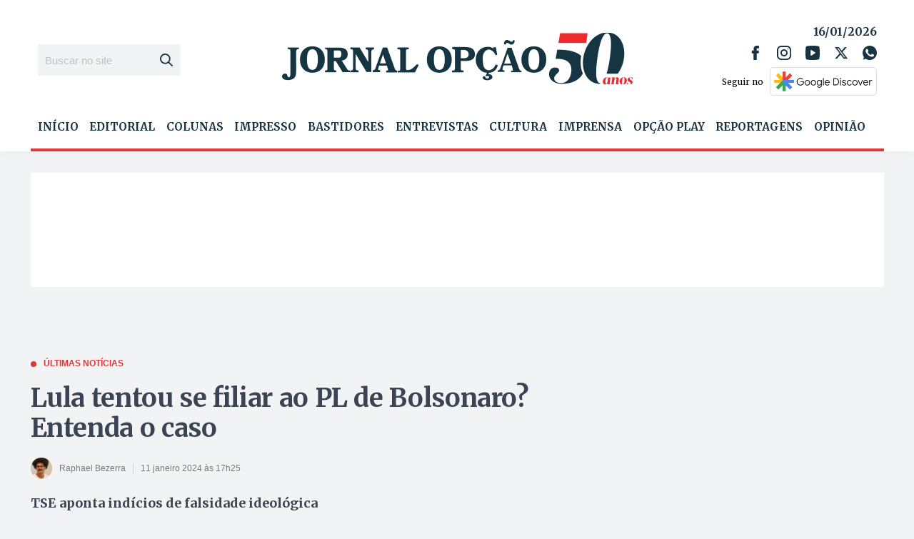

--- FILE ---
content_type: text/html; charset=utf-8
request_url: https://www.google.com/recaptcha/api2/aframe
body_size: 266
content:
<!DOCTYPE HTML><html><head><meta http-equiv="content-type" content="text/html; charset=UTF-8"></head><body><script nonce="at6CcoZmqThGMIdN68eOPg">/** Anti-fraud and anti-abuse applications only. See google.com/recaptcha */ try{var clients={'sodar':'https://pagead2.googlesyndication.com/pagead/sodar?'};window.addEventListener("message",function(a){try{if(a.source===window.parent){var b=JSON.parse(a.data);var c=clients[b['id']];if(c){var d=document.createElement('img');d.src=c+b['params']+'&rc='+(localStorage.getItem("rc::a")?sessionStorage.getItem("rc::b"):"");window.document.body.appendChild(d);sessionStorage.setItem("rc::e",parseInt(sessionStorage.getItem("rc::e")||0)+1);localStorage.setItem("rc::h",'1768574301090');}}}catch(b){}});window.parent.postMessage("_grecaptcha_ready", "*");}catch(b){}</script></body></html>

--- FILE ---
content_type: text/css; charset=UTF-8
request_url: https://www.jornalopcao.com.br/wp-content/plugins/nucleoweb-essentials/bundle/public.css?ver=1.2.39
body_size: 7534
content:
/*!
 * Viewer.js v1.10.5
 * https://fengyuanchen.github.io/viewerjs
 *
 * Copyright 2015-present Chen Fengyuan
 * Released under the MIT license
 *
 * Date: 2022-04-05T08:21:00.150Z
 */

.viewer-zoom-in::before, .viewer-zoom-out::before, .viewer-one-to-one::before, .viewer-reset::before, .viewer-prev::before, .viewer-play::before, .viewer-next::before, .viewer-rotate-left::before, .viewer-rotate-right::before, .viewer-flip-horizontal::before, .viewer-flip-vertical::before, .viewer-fullscreen::before, .viewer-fullscreen-exit::before, .viewer-close::before {
    background-image: url("[data-uri]");
    background-repeat: no-repeat;
    background-size: 280px;
    color: transparent;
    display: block;
    font-size: 0;
    height: 20px;
    line-height: 0;
    width: 20px;
  }

.viewer-zoom-in::before {
  background-position: 0 0;
  content: "Zoom In";
}

.viewer-zoom-out::before {
  background-position: -20px 0;
  content: "Zoom Out";
}

.viewer-one-to-one::before {
  background-position: -40px 0;
  content: "One to One";
}

.viewer-reset::before {
  background-position: -60px 0;
  content: "Reset";
}

.viewer-prev::before {
  background-position: -80px 0;
  content: "Previous";
}

.viewer-play::before {
  background-position: -100px 0;
  content: "Play";
}

.viewer-next::before {
  background-position: -120px 0;
  content: "Next";
}

.viewer-rotate-left::before {
  background-position: -140px 0;
  content: "Rotate Left";
}

.viewer-rotate-right::before {
  background-position: -160px 0;
  content: "Rotate Right";
}

.viewer-flip-horizontal::before {
  background-position: -180px 0;
  content: "Flip Horizontal";
}

.viewer-flip-vertical::before {
  background-position: -200px 0;
  content: "Flip Vertical";
}

.viewer-fullscreen::before {
  background-position: -220px 0;
  content: "Enter Full Screen";
}

.viewer-fullscreen-exit::before {
  background-position: -240px 0;
  content: "Exit Full Screen";
}

.viewer-close::before {
  background-position: -260px 0;
  content: "Close";
}

.viewer-container {
  bottom: 0;
  direction: ltr;
  font-size: 0;
  left: 0;
  line-height: 0;
  overflow: hidden;
  position: absolute;
  right: 0;
  -webkit-tap-highlight-color: transparent;
  top: 0;
  -ms-touch-action: none;
      touch-action: none;
  -webkit-touch-callout: none;
  -webkit-user-select: none;
     -moz-user-select: none;
      -ms-user-select: none;
          user-select: none
}

.viewer-container::-moz-selection, .viewer-container *::-moz-selection {
    background-color: transparent;
  }

.viewer-container::selection,
  .viewer-container *::selection {
    background-color: transparent;
  }

.viewer-container:focus {
    outline: 0;
  }

.viewer-container img {
    display: block;
    height: auto;
    max-height: none !important;
    max-width: none !important;
    min-height: 0 !important;
    min-width: 0 !important;
    width: 100%;
  }

.viewer-canvas {
  bottom: 0;
  left: 0;
  overflow: hidden;
  position: absolute;
  right: 0;
  top: 0
}

.viewer-canvas > img {
    height: auto;
    margin: 15px auto;
    max-width: 90% !important;
    width: auto;
  }

.viewer-footer {
  bottom: 0;
  left: 0;
  overflow: hidden;
  position: absolute;
  right: 0;
  text-align: center;
}

.viewer-navbar {
  background-color: rgba(0, 0, 0, 50%);
  overflow: hidden;
}

.viewer-list {
  box-sizing: content-box;
  height: 50px;
  margin: 0;
  overflow: hidden;
  padding: 1px 0
}

.viewer-list > li {
    color: transparent;
    cursor: pointer;
    float: left;
    font-size: 0;
    height: 50px;
    line-height: 0;
    opacity: 0.5;
    overflow: hidden;
    transition: opacity 0.15s;
    width: 30px
  }

.viewer-list > li:focus,
    .viewer-list > li:hover {
      opacity: 0.75;
    }

.viewer-list > li:focus {
      outline: 0;
    }

.viewer-list > li + li {
      margin-left: 1px;
    }

.viewer-list > .viewer-loading {
    position: relative
  }

.viewer-list > .viewer-loading::after {
      border-width: 2px;
      height: 20px;
      margin-left: -10px;
      margin-top: -10px;
      width: 20px;
    }

.viewer-list > .viewer-active,
  .viewer-list > .viewer-active:focus,
  .viewer-list > .viewer-active:hover {
    opacity: 1;
  }

.viewer-player {
  background-color: #000;
  bottom: 0;
  cursor: none;
  display: none;
  left: 0;
  position: absolute;
  right: 0;
  top: 0;
  z-index: 1
}

.viewer-player > img {
    left: 0;
    position: absolute;
    top: 0;
  }

.viewer-toolbar > ul {
    display: inline-block;
    margin: 0 auto 5px;
    overflow: hidden;
    padding: 6px 3px
  }

.viewer-toolbar > ul > li {
      background-color: rgba(0, 0, 0, 50%);
      border-radius: 50%;
      cursor: pointer;
      float: left;
      height: 24px;
      overflow: hidden;
      transition: background-color 0.15s;
      width: 24px
    }

.viewer-toolbar > ul > li:focus,
      .viewer-toolbar > ul > li:hover {
        background-color: rgba(0, 0, 0, 80%);
      }

.viewer-toolbar > ul > li:focus {
        box-shadow: 0 0 3px #fff;
        outline: 0;
        position: relative;
        z-index: 1;
      }

.viewer-toolbar > ul > li::before {
        margin: 2px;
      }

.viewer-toolbar > ul > li + li {
        margin-left: 1px;
      }

.viewer-toolbar > ul > .viewer-small {
      height: 18px;
      margin-bottom: 3px;
      margin-top: 3px;
      width: 18px
    }

.viewer-toolbar > ul > .viewer-small::before {
        margin: -1px;
      }

.viewer-toolbar > ul > .viewer-large {
      height: 30px;
      margin-bottom: -3px;
      margin-top: -3px;
      width: 30px
    }

.viewer-toolbar > ul > .viewer-large::before {
        margin: 5px;
      }

.viewer-tooltip {
  background-color: rgba(0, 0, 0, 80%);
  border-radius: 10px;
  color: #fff;
  display: none;
  font-size: 12px;
  height: 20px;
  left: 50%;
  line-height: 20px;
  margin-left: -25px;
  margin-top: -10px;
  position: absolute;
  text-align: center;
  top: 50%;
  width: 50px;
}

.viewer-title {
  color: #ccc;
  display: inline-block;
  font-size: 12px;
  line-height: 1.2;
  margin: 0 5% 5px;
  max-width: 90%;
  opacity: 0.8;
  overflow: hidden;
  text-overflow: ellipsis;
  transition: opacity 0.15s;
  white-space: nowrap
}

.viewer-title:hover {
    opacity: 1;
  }

.viewer-button {
  -webkit-app-region: no-drag;
  background-color: rgba(0, 0, 0, 50%);
  border-radius: 50%;
  cursor: pointer;
  height: 80px;
  overflow: hidden;
  position: absolute;
  right: -40px;
  top: -40px;
  transition: background-color 0.15s;
  width: 80px
}

.viewer-button:focus,
  .viewer-button:hover {
    background-color: rgba(0, 0, 0, 80%);
  }

.viewer-button:focus {
    box-shadow: 0 0 3px #fff;
    outline: 0;
  }

.viewer-button::before {
    bottom: 15px;
    left: 15px;
    position: absolute;
  }

.viewer-fixed {
  position: fixed;
}

.viewer-open {
  overflow: hidden;
}

.viewer-show {
  display: block;
}

.viewer-hide {
  display: none;
}

.viewer-backdrop {
  background-color: rgba(0, 0, 0, 50%);
}

.viewer-invisible {
  visibility: hidden;
}

.viewer-move {
  cursor: move;
  cursor: -webkit-grab;
  cursor: grab;
}

.viewer-fade {
  opacity: 0;
}

.viewer-in {
  opacity: 1;
}

.viewer-transition {
  transition: all 0.3s;
}

@-webkit-keyframes viewer-spinner {
  0% {
    transform: rotate(0deg);
  }

  100% {
    transform: rotate(360deg);
  }
}

@keyframes viewer-spinner {
  0% {
    transform: rotate(0deg);
  }

  100% {
    transform: rotate(360deg);
  }
}

.viewer-loading::after {
    -webkit-animation: viewer-spinner 1s linear infinite;
            animation: viewer-spinner 1s linear infinite;
    border: 4px solid rgba(255, 255, 255, 10%);
    border-left-color: rgba(255, 255, 255, 50%);
    border-radius: 50%;
    content: "";
    display: inline-block;
    height: 40px;
    left: 50%;
    margin-left: -20px;
    margin-top: -20px;
    position: absolute;
    top: 50%;
    width: 40px;
    z-index: 1;
  }

@media (max-width: 767px) {
  .viewer-hide-xs-down {
    display: none;
  }
}

@media (max-width: 991px) {
  .viewer-hide-sm-down {
    display: none;
  }
}

@media (max-width: 1199px) {
  .viewer-hide-md-down {
    display: none;
  }
}

:root{--nwe-primary-color: #003F68;--nwe-secondary-color: #09C5E7;--nwe-primary-color-text: #3D4147;--nwe-secondary-color-text: #7A8987;--nwe-background-white: #FFFFFF;--nwe-background-clean: #EAEEF1;--nwe-color-white: #FFFFFF;--nwe-color-grey: #EEEFF1;--nwe-color-grey2: #E1E5E7;--nwe-color-grey3: #EAEEF1;--nwe-color-grey4: #BBC2C7;--nwe-background-dark: #000000;--nwe-background-secondary-dark: #09859c;--nwe-color-primary-clear: #8F989F;--nwe-color-secondary-dark: #09859c;--nwe-widget-posts-search-sidebar-width: 360px;--nwe-widget-posts-search-gap: 59px;--nwe-widget-posts-search-background-box: #ffffff;--nwe-widget-posts-search-background-in-color-secundary: #FFF7E3}body.alto_contraste .widget-player-audio .container-grid-itens .box-audio .player-audio .controls .control,body.alto_contraste .widget-player-audio .container-grid-itens .box-audio{background:#000 !important;color:#fff !important}body.alto_contraste .nwe-template-part-component-feed-list .content .links>a,body.alto_contraste .nwe-template-part-component-feed-list .icon,body.alto_contraste .nwe-template-part-component-feed-list,body.alto_contraste .wp-widget.widget-posts-search-filters .content-wrapper .list-posts-wrapper .network-alert .button,body.alto_contraste .wp-widget.widget-posts-search-filters .sidebar-filter-wrapper form .taxonomy-wrapper .taxonomy .radio,body.alto_contraste .wp-widget.widget-posts-search-filters .sidebar-filter-wrapper form .search-wrapper .field-wrapper,body.alto_contraste .wp-widget.widget-posts-search-filters .sidebar-filter-wrapper,body.alto_contraste .widget-player-audio .container-grid-itens .box-audio .player-audio .controls .control,body.alto_contraste .widget-player-audio .container-grid-itens .box-audio{border:1px solid #fff !important}body.alto_contraste .wp-widget.widget-posts-search-filters .sidebar-filter-wrapper form .search-wrapper,body.alto_contraste .wp-widget.widget-posts-search-filters .header-widget{border-bottom:1px solid #fff !important}body.alto_contraste .wp-widget.widget-posts-search-filters .sidebar-filter-wrapper form .taxonomy-wrapper:nth-child(2n){border-top:1px solid #fff !important}body.alto_contraste .nwe-template-part-component-feed-list .content .links>a,body.alto_contraste .nwe-template-part-component-feed-list .icon,body.alto_contraste .nwe-template-part-component-feed-list,body.alto_contraste .wp-widget.widget-posts-search-filters .content-wrapper .list-posts-wrapper .network-alert .button,body.alto_contraste .wp-widget.widget-posts-search-filters .content-wrapper .list-posts-wrapper .network-alert,body.alto_contraste .wp-widget.widget-posts-search-filters .sidebar-filter-wrapper form .taxonomy-wrapper .taxonomy .radio,body.alto_contraste .wp-widget.widget-posts-search-filters .sidebar-filter-wrapper form .taxonomy-wrapper:nth-child(2n),body.alto_contraste .wp-widget.widget-posts-search-filters .sidebar-filter-wrapper form .search-wrapper .field-wrapper,body.alto_contraste .wp-widget.widget-posts-search-filters .sidebar-filter-wrapper form .search-wrapper,body.alto_contraste .wp-widget.widget-posts-search-filters .sidebar-filter-wrapper{background:#000 !important}body.alto_contraste .wp-widget.widget-posts-search-filters .content-wrapper .list-posts-wrapper .loader-wrapper .css-loader-points .point,body.alto_contraste .widget-player-audio .container-grid-itens .box-audio .player-audio .time-line .progress-bar .position{background:#fff !important}body.alto_contraste .wp-widget.widget-posts-search-filters .content-wrapper .list-posts-wrapper .network-alert .button,body.alto_contraste .wp-widget.widget-posts-search-filters .sidebar-filter-wrapper form .taxonomy-wrapper .taxonomy span,body.alto_contraste .wp-widget.widget-posts-search-filters .sidebar-filter-wrapper form .search-wrapper .field-wrapper .icon:before{color:#ff0 !important}@media only screen and (max-width: 999px){.nwe-mobile-hidden{display:none}}@media only screen and (min-width: 1000px){.nwe-desktop-hidden{display:none}}.nwe-loader-wrapper{width:100%;display:flex;flex-direction:row;justify-content:center;align-items:center;height:50px}@-webkit-keyframes nwe_css_loader_dots{0%{transform:translateY(0)}100%{transform:translateY(6px)}}@keyframes nwe_css_loader_dots{0%{transform:translateY(0)}100%{transform:translateY(6px)}}.nwe-loader-wrapper .loader-dot{width:12px;height:12px;background:var(--fonte-escura);border-radius:50%;-webkit-animation:nwe_css_loader_dots .4s infinite alternate;animation:nwe_css_loader_dots .4s infinite alternate}.nwe-loader-wrapper .loader-dot+.loader-dot{margin-left:4px}.nwe-loader-wrapper .loader-dot:first-child{-webkit-animation-delay:.2s;animation-delay:.2s}.nwe-loader-wrapper .loader-dot:nth-child(2){-webkit-animation-delay:.4s;animation-delay:.4s}.nwe-loader-wrapper .loader-dot:last-child{-webkit-animation-delay:.6s;animation-delay:.6s}.nwe-network-alert{display:flex;flex-direction:column;width:100%;background:#e1e5e7;padding:30px 0;align-items:center}.nwe-network-alert.icon:before{display:block;width:90px;height:90px;font-size:90px;color:var(--fonte-escura)}.nwe-network-alert p{font-size:1.0714285714rem;line-height:1.4285714286rem;color:var(--fonte-escura);text-align:center}.nwe-network-alert .button{font-weight:900;font-size:12px;line-height:40px;background:var(--nwe-secondary-color);border-radius:5px;text-transform:uppercase;color:var(--nwe-color-white);padding:0 15px;margin-top:10px;transition:background .2s;cursor:pointer;-webkit-user-select:none;-moz-user-select:none;-ms-user-select:none;user-select:none}.nwe-network-alert .button:hover{text-decoration:underline}.widget-player-audio{display:flex;flex-direction:column}.widget-player-audio .container-grid-itens{width:calc(100% + 30px);margin-left:-15px;display:flex;flex-wrap:wrap;justify-content:flex-start}@media only screen and (max-width: 1205px){.widget-player-audio .container-grid-itens{justify-content:center}}.widget-player-audio .container-grid-itens .box-audio{width:100%;max-width:250px;overflow:hidden;margin:15px;background-color:#e3e7ec;border-radius:10px}.widget-player-audio .container-grid-itens .box-audio .player-audio{justify-content:flex-end;min-height:130px}.widget-player-audio .container-grid-itens .box-audio .player-audio .controls .control{width:40px;height:40px;border-radius:50%;background:#003f68;margin-right:10px;margin-bottom:3px;-webkit-user-select:none;-moz-user-select:none;-ms-user-select:none;user-select:none;cursor:pointer}.widget-player-audio .container-grid-itens .box-audio .player-audio .controls .control i::before{color:var(--nwe-color-white);font-size:10px;transform:rotate(-180deg)}.widget-player-audio .container-grid-itens .box-audio .player-audio .controls .control span{font-size:12px;line-height:11px;color:var(--nwe-color-white);margin:0 2px}.widget-player-audio .container-grid-itens .box-audio .player-audio .controls .control:last-child{margin-right:0}.widget-player-audio .container-grid-itens .box-audio .player-audio .controls .control:last-child i:before{transform:unset}.widget-player-audio .container-grid-itens .box-audio .player-audio .controls .control.play-pause{width:50px;height:50px}.widget-player-audio .container-grid-itens .box-audio .player-audio .controls .control.play-pause:before{width:17px;font-size:21px;color:var(--nwe-color-white)}.widget-player-audio .container-grid-itens .box-audio .player-audio .controls .control.play-pause.nw-essentials-pause:before{font-size:25px;width:25px}.widget-player-audio .container-grid-itens .box-audio .player-audio .time-line .time{margin-bottom:7px;padding:0 20px}.widget-player-audio .container-grid-itens .box-audio .player-audio .time-line .time.opacity-0{opacity:0}.widget-player-audio .container-grid-itens .box-audio .player-audio .time-line .time:after{content:none}.widget-player-audio .container-grid-itens .box-audio .player-audio .time-line .time span{font-size:1rem;line-height:1.1428571429rem;color:gray}.widget-player-audio .container-grid-itens .box-audio .player-audio .time-line .progress-bar{height:6px;background:#d5d6d9}.widget-player-audio .container-grid-itens .box-audio .player-audio .time-line .progress-bar .buffered{width:0;height:100%;background:#b0b4bb;transition:.2s}.widget-player-audio .container-grid-itens .box-audio .player-audio .time-line .progress-bar .position{width:0;height:100%;background:#9a9a9d;transition:.5s}.widget-player-audio .container-grid-itens .box-audio .player-audio .time-line .progress-bar .navigation-time{width:100%;height:100%;cursor:pointer}.widget-player-audio .container-grid-itens .box-audio .player-audio .time-line .progress-bar .navigation-time .frag{width:1px;height:100%}.widget-player-audio .container-grid-itens .box-audio>.info{width:100%;padding:10px 20px 14px;display:flex;flex-direction:column}.widget-player-audio .container-grid-itens .box-audio>.info span{font-weight:bold;font-size:0.8571428571rem;line-height:2.1428571429rem;text-transform:uppercase;color:#989da5}.widget-player-audio .container-grid-itens .box-audio>.info h6{font-size:1.2857142857rem;line-height:1.5714285714rem;transition:.2s}body.alto_contraste .widget-player-audio .container-grid-itens .box-audio .player-audio .time-line .progress-bar{background-color:#8c8585 !important}body.alto_contraste .widget-player-audio .container-grid-itens .box-audio .player-audio .time-line .progress-bar .buffered{background-color:#8c8585 !important}.wp-widget.widget-posts-search-filters{width:100%}.wp-widget.widget-posts-search-filters .sidebar-filter-wrapper{width:var(--nwe-widget-posts-search-sidebar-width);flex-shrink:0;background:var(--nwe-color-grey);box-shadow:0px 20px 50px rgba(0,0,0,.05);border-radius:5px}.wp-widget.widget-posts-search-filters .sidebar-filter-wrapper+.content-wrapper{margin-left:var(--nwe-widget-posts-search-gap)}@media only screen and (max-width: 960px){.wp-widget.widget-posts-search-filters .sidebar-filter-wrapper+.content-wrapper{margin-left:calc(var(--nwe-widget-posts-search-gap) - 20px)}}@media only screen and (max-width: 782px){.wp-widget.widget-posts-search-filters .sidebar-filter-wrapper+.content-wrapper{margin-left:0}}@media only screen and (max-width: 1080px){.wp-widget.widget-posts-search-filters .sidebar-filter-wrapper{width:300px}}@media only screen and (max-width: 960px){.wp-widget.widget-posts-search-filters .sidebar-filter-wrapper{width:270px}}@media only screen and (max-width: 782px){.wp-widget.widget-posts-search-filters .sidebar-filter-wrapper{width:100%;height:100%;position:fixed;left:0;top:0;z-index:99999;padding:20px;background:rgba(0,0,0,.5);display:flex;align-items:center;justify-content:center;visibility:hidden;-webkit-backface-visibility:hidden;backface-visibility:hidden;opacity:0;transition:.4s opacity}.wp-widget.widget-posts-search-filters .sidebar-filter-wrapper.active{visibility:visible;-webkit-backface-visibility:visible;backface-visibility:visible;opacity:1}}.wp-widget.widget-posts-search-filters .sidebar-filter-wrapper form{width:100%}@media only screen and (max-width: 782px){.wp-widget.widget-posts-search-filters .sidebar-filter-wrapper form{max-width:360px;border-radius:5px;overflow:hidden;height:100%;background:var(--nwe-background-white)}}.wp-widget.widget-posts-search-filters .sidebar-filter-wrapper form .search-wrapper{width:100%;background:var(--nwe-secondary-color);padding:20px 30px 30px 30px}.wp-widget.widget-posts-search-filters .sidebar-filter-wrapper form .search-wrapper label{font-weight:900;font-size:1.4285714286rem;line-height:3.5714285714rem;color:var(--nwe-color-white);margin-bottom:10px}@media only screen and (max-width: 1080px){.wp-widget.widget-posts-search-filters .sidebar-filter-wrapper form .search-wrapper label{line-height:3.2142857143rem}}.wp-widget.widget-posts-search-filters .sidebar-filter-wrapper form .search-wrapper .field-wrapper{width:100%;min-height:60px;background:var(--nwe-color-white);box-shadow:0px 1px 3px -1px rgba(0,0,0,.1);border-radius:5px;padding:20px}@media only screen and (max-width: 1080px){.wp-widget.widget-posts-search-filters .sidebar-filter-wrapper form .search-wrapper .field-wrapper{min-height:45px;padding:15px 20px}}.wp-widget.widget-posts-search-filters .sidebar-filter-wrapper form .search-wrapper .field-wrapper input{background:rgba(0,0,0,0);flex-grow:1;font-size:1.2857142857rem;line-height:1.4285714286rem;color:var(--nwe-color-grey4);padding-right:20px;overflow:hidden;text-overflow:ellipsis}.wp-widget.widget-posts-search-filters .sidebar-filter-wrapper form .search-wrapper .field-wrapper input::-moz-placeholder{opacity:.7}.wp-widget.widget-posts-search-filters .sidebar-filter-wrapper form .search-wrapper .field-wrapper input:-ms-input-placeholder{opacity:.7}.wp-widget.widget-posts-search-filters .sidebar-filter-wrapper form .search-wrapper .field-wrapper input::placeholder{opacity:.7}.wp-widget.widget-posts-search-filters .sidebar-filter-wrapper form .search-wrapper .field-wrapper .icon{flex-shrink:0;background:rgba(0,0,0,0);cursor:pointer}.wp-widget.widget-posts-search-filters .sidebar-filter-wrapper form .search-wrapper .field-wrapper .icon:before{color:var(--nwe-color-grey4);font-size:20px;transition:.2s color}.wp-widget.widget-posts-search-filters .sidebar-filter-wrapper form .search-wrapper .field-wrapper .icon.dkicons-close:before{font-size:15px}.wp-widget.widget-posts-search-filters .sidebar-filter-wrapper form .search-wrapper .field-wrapper .icon.dkicons-close:hover:before{color:#ff4d43}.wp-widget.widget-posts-search-filters .sidebar-filter-wrapper form .filters-wrapper{overflow-y:auto}.wp-widget.widget-posts-search-filters .sidebar-filter-wrapper form .filters-wrapper .taxonomy-wrapper{width:100%;padding:20px 30px 30px 30px}.wp-widget.widget-posts-search-filters .sidebar-filter-wrapper form .filters-wrapper .taxonomy-wrapper:nth-child(2n){background:var(--nwe-background-white)}@media only screen and (max-width: 782px){.wp-widget.widget-posts-search-filters .sidebar-filter-wrapper form .filters-wrapper .taxonomy-wrapper{padding:12px 30px 5px 30px}}.wp-widget.widget-posts-search-filters .sidebar-filter-wrapper form .filters-wrapper .taxonomy-wrapper strong{font-weight:900;font-size:1.4285714286rem;color:var(--nwe-primary-color-text);margin-top:10px;margin-bottom:20px}.wp-widget.widget-posts-search-filters .sidebar-filter-wrapper form .filters-wrapper .taxonomy-wrapper strong span{text-transform:lowercase}@media only screen and (max-width: 960px){.wp-widget.widget-posts-search-filters .sidebar-filter-wrapper form .filters-wrapper .taxonomy-wrapper strong{font-size:1.2857142857rem}}.wp-widget.widget-posts-search-filters .sidebar-filter-wrapper form .filters-wrapper .taxonomy-wrapper .taxonomies-wrapper .taxonomy{-webkit-user-select:none;-moz-user-select:none;-ms-user-select:none;user-select:none;cursor:pointer}.wp-widget.widget-posts-search-filters .sidebar-filter-wrapper form .filters-wrapper .taxonomy-wrapper .taxonomies-wrapper .taxonomy input[type=radio]{display:none}.wp-widget.widget-posts-search-filters .sidebar-filter-wrapper form .filters-wrapper .taxonomy-wrapper .taxonomies-wrapper .taxonomy input[type=radio]:checked+.radio{background:var(--nwe-secondary-color)}.wp-widget.widget-posts-search-filters .sidebar-filter-wrapper form .filters-wrapper .taxonomy-wrapper .taxonomies-wrapper .taxonomy input[type=radio]:checked+.radio:before{font-family:"design-kit-icons",serif !important;content:"n"}.wp-widget.widget-posts-search-filters .sidebar-filter-wrapper form .filters-wrapper .taxonomy-wrapper .taxonomies-wrapper .taxonomy input[type=radio]:checked+.radio+span{color:var(--nwe-secondary-color)}.wp-widget.widget-posts-search-filters .sidebar-filter-wrapper form .filters-wrapper .taxonomy-wrapper .taxonomies-wrapper .taxonomy .radio{width:18px;height:18px;flex-shrink:0;background:var(--nwe-color-grey2);box-shadow:inset 0px 1px 1px rgba(0,0,0,.1);margin-right:10px;border-radius:50%;transition:.2s background-color}.wp-widget.widget-posts-search-filters .sidebar-filter-wrapper form .filters-wrapper .taxonomy-wrapper .taxonomies-wrapper .taxonomy .radio:before{color:var(--nwe-color-white);font-size:9px;width:8px;height:8px}.wp-widget.widget-posts-search-filters .sidebar-filter-wrapper form .filters-wrapper .taxonomy-wrapper .taxonomies-wrapper .taxonomy span{font-weight:bold;font-size:1.0714285714rem;line-height:1.4285714286rem;color:var(--nwe-primary-color-text);transition:.2s color}.wp-widget.widget-posts-search-filters .sidebar-filter-wrapper form .filters-wrapper .taxonomy-wrapper .taxonomies-wrapper .taxonomy+.taxonomy{margin-top:10px}.wp-widget.widget-posts-search-filters .sidebar-filter-wrapper form .filters-wrapper .taxonomy-wrapper .taxonomies-wrapper .taxonomy:hover .radio{background:var(--nwe-secondary-color)}.wp-widget.widget-posts-search-filters .sidebar-filter-wrapper form .filters-wrapper .taxonomy-wrapper .taxonomies-wrapper .taxonomy:hover .radio:before{font-family:"design-kit-icons",serif !important;content:"n"}.wp-widget.widget-posts-search-filters .sidebar-filter-wrapper form .filters-wrapper .taxonomy-wrapper .taxonomies-wrapper .taxonomy:hover span{color:var(--nwe-secondary-color)}.wp-widget.widget-posts-search-filters .sidebar-filter-wrapper form .mobile-buttons{width:100%;display:none;padding:30px}@media only screen and (max-width: 782px){.wp-widget.widget-posts-search-filters .sidebar-filter-wrapper form .mobile-buttons{display:flex;align-items:center}}.wp-widget.widget-posts-search-filters .sidebar-filter-wrapper form .mobile-buttons .button{font-weight:900;font-size:12px;line-height:40px;color:var(--nwe-primary-color-text);text-transform:uppercase;background:var(--nwe-color-grey);border:1px solid var(--nwe-color-grey4);border-radius:40px;width:124px;height:40px;text-align:center}.wp-widget.widget-posts-search-filters .sidebar-filter-wrapper form .mobile-buttons .button+.button{margin-left:10px}.wp-widget.widget-posts-search-filters .sidebar-filter-wrapper form .mobile-buttons .button[type=submit]{background:var(--nwe-secondary-color);border:none;color:var(--nwe-color-white)}.wp-widget.widget-posts-search-filters .content-wrapper{width:100%}.wp-widget.widget-posts-search-filters .content-wrapper .header-widget{padding-bottom:17px;border-bottom:1px solid var(--nwe-primary-color-text);margin-bottom:20px}@media only screen and (max-width: 782px){.wp-widget.widget-posts-search-filters .content-wrapper .header-widget{margin-bottom:10px}}.wp-widget.widget-posts-search-filters .content-wrapper .header-widget:after{content:none}.wp-widget.widget-posts-search-filters .content-wrapper .header-widget h1{font-weight:900;font-size:2.5714285714rem;line-height:3.0714285714rem;color:var(--nwe-primary-color-text)}@media only screen and (max-width: 1080px){.wp-widget.widget-posts-search-filters .content-wrapper .header-widget h1{font-size:2.1428571429rem;line-height:2.5714285714rem}}@media only screen and (max-width: 960px){.wp-widget.widget-posts-search-filters .content-wrapper .header-widget h1{font-size:1.8571428571rem;line-height:2.4285714286rem}}@media only screen and (max-width: 782px){.wp-widget.widget-posts-search-filters .content-wrapper .header-widget h1{font-size:1.5714285714rem;line-height:1.8571428571rem}}.wp-widget.widget-posts-search-filters .content-wrapper .header-widget div>span{font-weight:bold;font-size:1rem;line-height:1.2142857143rem;color:var(--nwe-color-primary-clear)}@media only screen and (max-width: 782px){.wp-widget.widget-posts-search-filters .content-wrapper .header-widget div>span{display:none}}.wp-widget.widget-posts-search-filters .content-wrapper .header-widget div>span strong{color:var(--nwe-primary-color-text)}.wp-widget.widget-posts-search-filters .content-wrapper .header-widget .button-filters{width:24px;height:24px;display:none}@media only screen and (max-width: 782px){.wp-widget.widget-posts-search-filters .content-wrapper .header-widget .button-filters{display:flex}}.wp-widget.widget-posts-search-filters .content-wrapper .header-widget .button-filters:before{font-size:24px;color:var(--nwe-secondary-color)}.wp-widget.widget-posts-search-filters .content-wrapper .list-posts-wrapper{width:100%}.wp-widget.widget-posts-search-filters .content-wrapper .list-posts-wrapper .loader-wrapper{width:100%;margin-bottom:20px}@-webkit-keyframes nwe_css_loader_points{0%{transform:translateY(0)}100%{transform:translateY(6px)}}@keyframes nwe_css_loader_points{0%{transform:translateY(0)}100%{transform:translateY(6px)}}.wp-widget.widget-posts-search-filters .content-wrapper .list-posts-wrapper .loader-wrapper .css-loader-points{width:44px;height:12px;z-index:9;left:calc(50% - 22px);top:calc(50% - 6px);transition:.2s opacity;opacity:0}.wp-widget.widget-posts-search-filters .content-wrapper .list-posts-wrapper .loader-wrapper .css-loader-points.active{opacity:1}.wp-widget.widget-posts-search-filters .content-wrapper .list-posts-wrapper .loader-wrapper .css-loader-points .point{width:12px;height:12px;background:var(--nwe-primary-color-text);border-radius:50%;-webkit-animation:nwe_css_loader_points .4s infinite alternate;animation:nwe_css_loader_points .4s infinite alternate}.wp-widget.widget-posts-search-filters .content-wrapper .list-posts-wrapper .loader-wrapper .css-loader-points .point+.point{margin-left:4px}.wp-widget.widget-posts-search-filters .content-wrapper .list-posts-wrapper .loader-wrapper .css-loader-points .point:first-child{-webkit-animation-delay:.2s;animation-delay:.2s}.wp-widget.widget-posts-search-filters .content-wrapper .list-posts-wrapper .loader-wrapper .css-loader-points .point:nth-child(2){-webkit-animation-delay:.4s;animation-delay:.4s}.wp-widget.widget-posts-search-filters .content-wrapper .list-posts-wrapper .loader-wrapper .css-loader-points .point:last-child{-webkit-animation-delay:.6s;animation-delay:.6s}.wp-widget.widget-posts-search-filters .content-wrapper .list-posts-wrapper .network-alert{width:100%;background:#e1e5e7;padding:30px 0;height:100%;top:-15px;display:none}.wp-widget.widget-posts-search-filters .content-wrapper .list-posts-wrapper .network-alert .network-wrapper .icon{width:90px;height:90px}.wp-widget.widget-posts-search-filters .content-wrapper .list-posts-wrapper .network-alert .network-wrapper .icon:before{font-size:90px;color:var(--nwe-primary-color-text)}.wp-widget.widget-posts-search-filters .content-wrapper .list-posts-wrapper .network-alert .network-wrapper p{font-size:1.0714285714rem;line-height:1.4285714286rem;color:var(--nwe-primary-color-text);text-align:center}.wp-widget.widget-posts-search-filters .content-wrapper .list-posts-wrapper .network-alert .network-wrapper .button{font-weight:900;font-size:12px;line-height:40px;background:var(--nwe-secondary-color);border-radius:5px;text-transform:uppercase;color:var(--nwe-color-white);padding:0 15px;margin-top:10px;transition:.2s background;cursor:pointer;-webkit-user-select:none;-moz-user-select:none;-ms-user-select:none;user-select:none}.wp-widget.widget-posts-search-filters .content-wrapper .list-posts-wrapper .network-alert .network-wrapper .button:hover{background:var(--nwe-color-secondary-dark)}.wp-widget.widget-posts-search-filters .content-wrapper .list-posts-wrapper .list-posts{width:100%;transition:.2s opacity}.wp-widget.widget-posts-search-filters .content-wrapper .list-posts-wrapper .list-posts.disabled{opacity:.4}.wp-widget.widget-posts-search-filters .content-wrapper .list-posts-wrapper .list-posts>.item{width:100%}.wp-widget.widget-posts-search-filters .content-wrapper .list-posts-wrapper .list-posts>p{font-size:1.2857142857rem;line-height:2rem;color:var(--nwe-primary-color-text)}.wp-widget.widget-posts-search-filters .content-wrapper .list-posts-wrapper .list-posts>*{max-width:100%}.wp-widget.widget-posts-search-filters .content-wrapper .list-posts-wrapper .list-posts>*:not(:first-child){margin-top:20px}.wp-widget.widget-posts-search-filters .content-wrapper .list-posts-wrapper .list-posts>*+*>{margin-top:20px}.wp-widget.widget-posts-search-filters .content-wrapper .list-posts-wrapper .paginate-wrapper{width:100%}.wp-widget.widget-posts-search-filters .content-wrapper .list-posts-wrapper .paginate-wrapper .wp-js-paginate{margin-top:40px}.wp-widget.widget-vacinometro{width:100%}.wp-widget.widget-vacinometro .wrapper-vacinometro{position:relative;display:flex;align-items:center;background:var(--nwe-background-white);border-radius:10px;width:100%;min-height:100px;padding:25px 20px}.wp-widget.widget-vacinometro .wrapper-vacinometro .col-meta{display:flex;flex-direction:column;flex-basis:138px}.wp-widget.widget-vacinometro .wrapper-vacinometro .col-meta .meta-title{font-style:normal;font-weight:800;font-size:18px;display:flex;align-items:center;text-align:center;color:var(--nwe-primary-color-text);margin-bottom:5px;justify-content:center}.wp-widget.widget-vacinometro .wrapper-vacinometro .col-meta .meta-title:after{content:none}.wp-widget.widget-vacinometro .wrapper-vacinometro .col-meta .meta-text{font-weight:bold;font-size:11px;line-height:120%;display:flex;align-items:center;text-align:center;color:var(--nwe-secondary-color-text)}.wp-widget.widget-vacinometro .wrapper-vacinometro .col-total{display:flex;flex-direction:column;flex:1;margin:0 22px}.wp-widget.widget-vacinometro .wrapper-vacinometro .col-total .total-doses-contador{display:flex;justify-content:space-between;margin-bottom:5px}.wp-widget.widget-vacinometro .wrapper-vacinometro .col-total .total-doses-contador:after{content:none}.wp-widget.widget-vacinometro .wrapper-vacinometro .col-total .total-doses-contador .total-doses-recebidas,.wp-widget.widget-vacinometro .wrapper-vacinometro .col-total .total-doses-contador .total-doses-aplicadas{font-weight:bold;font-size:10px;line-height:14px;text-transform:uppercase}.wp-widget.widget-vacinometro .wrapper-vacinometro .col-total .total-doses-contador .total-doses-recebidas span,.wp-widget.widget-vacinometro .wrapper-vacinometro .col-total .total-doses-contador .total-doses-aplicadas span{font-size:12px}.wp-widget.widget-vacinometro .wrapper-vacinometro .col-total .total-doses-contador .total-doses-aplicadas{color:var(--nwe-secondary-color);text-align:left}.wp-widget.widget-vacinometro .wrapper-vacinometro .col-total .total-doses-contador .total-doses-recebidas{color:var(--nwe-primary-color);text-align:right}.wp-widget.widget-vacinometro .wrapper-vacinometro .col-total .total-doses-grafico{position:relative;width:100%;min-width:220px;height:22px;background:var(--nwe-primary-color);border-radius:22px}.wp-widget.widget-vacinometro .wrapper-vacinometro .col-total .total-doses-grafico .grafico-progresso{position:absolute;left:0;top:0;width:0;height:100%;background:var(--nwe-secondary-color);border-radius:22px;transition:1.5s width}.wp-widget.widget-vacinometro .wrapper-vacinometro .col-doses{display:flex;flex-direction:row;align-items:center;padding:8px 10px 8px 10px;flex-basis:155px;height:56px;background:var(--nwe-color-grey3);border-radius:5px;margin-right:5px}.wp-widget.widget-vacinometro .wrapper-vacinometro .col-doses .grafico{position:relative;display:flex;align-items:center;justify-content:center;width:40px;height:40px;flex-shrink:0;background:var(--nwe-primary-color);border-radius:50%;margin-right:10px;background:conic-gradient(from 90deg, var(--nwe-secondary-color) var(--p, 0%), var(--nwe-primary-color) 0)}.wp-widget.widget-vacinometro .wrapper-vacinometro .col-doses .grafico::before{content:"";position:absolute;top:0;left:0;width:100%;height:100%;opacity:1;transition:2s opacity;background:var(--nwe-color-grey3);z-index:0}.wp-widget.widget-vacinometro .wrapper-vacinometro .col-doses .grafico .text{display:flex;align-items:center;text-align:center;font-style:normal;font-weight:800;font-size:11px;line-height:14px;letter-spacing:-0.02em;color:var(--nwe-color-white);text-shadow:0 1px 1px rgba(0,0,0,.1);z-index:1}.wp-widget.widget-vacinometro .wrapper-vacinometro .col-doses .doses-contador{display:flex;flex-direction:column;text-align:left}.wp-widget.widget-vacinometro .wrapper-vacinometro .col-doses .doses-contador .titulo-dose{display:flex;align-items:center;font-style:normal;font-weight:bold;font-size:10px;line-height:12px;text-transform:uppercase;color:var(--nwe-secondary-color)}.wp-widget.widget-vacinometro .wrapper-vacinometro .col-doses .doses-contador .total-dose{display:flex;align-items:center;font-weight:500;font-size:13px;line-height:16px;text-align:center;color:var(--nwe-secondary-color-text)}.wp-widget.widget-vacinometro .wrapper-vacinometro .col-mais-informacoes{flex-basis:95px;font-style:normal;font-weight:500;font-size:11px;line-height:13px;color:var(--nwe-secondary-color-text);text-align:left;margin-left:10px}.wp-widget.widget-vacinometro .wrapper-vacinometro .col-mais-informacoes a{font-weight:bold;color:var(--nwe-secondary-color)}.wp-widget.widget-vacinometro .wrapper-vacinometro .col-mais-informacoes a:hover{text-decoration:underline}.wp-widget.widget-vacinometro.page-loaded .col-doses .grafico::before{opacity:0}.wp-widget.widget-vacinometro.page-loaded .col-total .total-doses-grafico .grafico-progresso{width:var(--p, 0%)}@media only screen and (max-width: 999px){.wp-widget.widget-vacinometro .wrapper-vacinometro{height:auto;padding:30px 20px;flex-wrap:wrap}.wp-widget.widget-vacinometro .wrapper-vacinometro .col-meta{width:100%;flex-basis:initial}.wp-widget.widget-vacinometro .wrapper-vacinometro .col-total{width:100%;margin:20px 0;flex:auto}.wp-widget.widget-vacinometro .wrapper-vacinometro .col-doses{flex-direction:column;width:calc(50% - 10px);padding:20px 0;margin:5px;height:auto;flex-basis:initial}.wp-widget.widget-vacinometro .wrapper-vacinometro .col-doses .grafico{width:75px;height:75px;margin:0 0 20px}.wp-widget.widget-vacinometro .wrapper-vacinometro .col-doses.has_third{width:100%;flex-direction:row;justify-content:center;align-items:center}.wp-widget.widget-vacinometro .wrapper-vacinometro .col-doses.has_third .grafico{margin:0 20px 0 0}.wp-widget.widget-vacinometro .wrapper-vacinometro .col-mais-informacoes{margin:20px 0 0;width:100%;flex:auto}}@media only screen and (min-width: 1000px){.wp-widget.widget-vacinometro.kind-two-lines .wrapper-vacinometro .col-meta{width:100%;flex-basis:initial;margin-bottom:10px}.wp-widget.widget-vacinometro.kind-two-lines .wrapper-vacinometro .col-total{margin:0 10px 0 0}.wp-widget.widget-vacinometro.kind-two-lines .wrapper-vacinometro .col-doses{margin:0 0 0 10px}.wp-widget.widget-vacinometro.kind-two-lines .wrapper-vacinometro .col-mais-informacoes{position:absolute;top:24px;right:20px}}#wpadminbar{color:#fff !important;background:#4390ff !important}@media only screen and (max-width: 782px){#wpadminbar{position:fixed !important}}#wpadminbar #wp-toolbar{display:flex;justify-content:space-between;align-items:center}#wpadminbar #wp-toolbar::after{content:none}#wpadminbar #wp-toolbar #wp-admin-bar-root-default li:hover a.ab-item,#wpadminbar #wp-toolbar #wp-admin-bar-root-default li.hover a.ab-item,#wpadminbar #wp-toolbar #wp-admin-bar-root-default li:hover a.ab-top-menu,#wpadminbar #wp-toolbar #wp-admin-bar-root-default li.hover a.ab-top-menu,#wpadminbar #wp-toolbar #wp-admin-bar-root-default li:hover span.ab-icon,#wpadminbar #wp-toolbar #wp-admin-bar-root-default li.hover span.ab-icon,#wpadminbar #wp-toolbar #wp-admin-bar-root-default li:hover span.ab-label,#wpadminbar #wp-toolbar #wp-admin-bar-root-default li.hover span.ab-label{background:#173973 !important}#wpadminbar #wp-toolbar #wp-admin-bar-root-default li .ab-sub-wrapper{background:#173973 !important}#wpadminbar #wp-toolbar #wp-admin-bar-root-default li .ab-sub-wrapper ul.ab-sub-secondary,#wpadminbar #wp-toolbar #wp-admin-bar-root-default li .ab-sub-wrapper ul.ab-submenu{background:#173973 !important}#wpadminbar #wp-toolbar #wp-admin-bar-root-default li .ab-sub-wrapper ul.ab-sub-secondary li a.ab-item .blavatar,#wpadminbar #wp-toolbar #wp-admin-bar-root-default li .ab-sub-wrapper ul.ab-submenu li a.ab-item .blavatar{display:none}#wpadminbar #wp-toolbar #wp-admin-bar-root-default #wp-admin-bar-wp-logo{display:none}#wpadminbar #wp-toolbar #wp-admin-bar-root-default a.ab-item,#wpadminbar #wp-toolbar #wp-admin-bar-root-default span.ab-icon,#wpadminbar #wp-toolbar #wp-admin-bar-root-default span.ab-label{color:#fff !important}#wpadminbar #wp-toolbar #wp-admin-bar-root-default a.ab-item::before,#wpadminbar #wp-toolbar #wp-admin-bar-root-default span.ab-icon::before,#wpadminbar #wp-toolbar #wp-admin-bar-root-default span.ab-label::before{color:#fff !important}#wpadminbar #wp-toolbar #wp-admin-bar-top-secondary #wp-admin-bar-my-account:hover a.ab-item,#wpadminbar #wp-toolbar #wp-admin-bar-top-secondary #wp-admin-bar-my-account.hover a.ab-item,#wpadminbar #wp-toolbar #wp-admin-bar-top-secondary #wp-admin-bar-my-account:hover a.ab-top-menu,#wpadminbar #wp-toolbar #wp-admin-bar-top-secondary #wp-admin-bar-my-account.hover a.ab-top-menu,#wpadminbar #wp-toolbar #wp-admin-bar-top-secondary #wp-admin-bar-my-account:hover span.ab-icon,#wpadminbar #wp-toolbar #wp-admin-bar-top-secondary #wp-admin-bar-my-account.hover span.ab-icon,#wpadminbar #wp-toolbar #wp-admin-bar-top-secondary #wp-admin-bar-my-account:hover span.ab-label,#wpadminbar #wp-toolbar #wp-admin-bar-top-secondary #wp-admin-bar-my-account.hover span.ab-label{background:#173973 !important}#wpadminbar #wp-toolbar #wp-admin-bar-top-secondary #wp-admin-bar-my-account .ab-sub-wrapper{background:#173973 !important}#wpadminbar #wp-toolbar #wp-admin-bar-top-secondary #wp-admin-bar-my-account .ab-sub-wrapper #wp-admin-bar-user-info .username{color:#fff !important}#wpadminbar #wp-toolbar #wp-admin-bar-top-secondary #wp-admin-bar-my-account a.ab-item{color:#fff !important}#wpadminbar #wp-toolbar #wp-admin-bar-top-secondary #wp-admin-bar-my-account a.ab-item::before{color:#fff !important}#wpadminbar #wp-toolbar #wp-admin-bar-top-secondary #wp-admin-bar-my-account a.ab-item img.avatar{background:rgba(0,0,0,0);border:none}#wpadminbar #wp-toolbar #wp-admin-bar-top-secondary #wp-admin-bar-search .ab-item form#adminbarsearch::before{color:#fff !important}#wpadminbar #wp-toolbar #wp-admin-bar-top-secondary #wp-admin-bar-search .ab-item form#adminbarsearch #adminbar-search:focus{color:#fff !important;background-color:rgba(0,0,0,0) !important}.nwe-wp-gallery{width:100%;display:flex !important;flex-direction:column;margin:30px 0;transition:.4s}.nwe-wp-gallery .nwe-wp-gallery-cont-img{width:100%;height:440px;background:#f1f1f1;position:relative}@media only screen and (max-width: 770px){.nwe-wp-gallery .nwe-wp-gallery-cont-img{width:100%;height:44vw}}.nwe-wp-gallery .nwe-wp-gallery-cont-img .page{width:46px;padding:5px 0;background:rgba(0,0,0,.6);border-radius:50px;color:#fff;position:absolute;right:20px;bottom:20px;text-align:center;font-weight:700;line-height:16px;font-size:14px}.nwe-wp-gallery .nwe-wp-gallery-cont-img .nwe-wp-gallery-img{width:100%;height:100%;display:flex;align-items:center;justify-content:center;background:#212222}.nwe-wp-gallery .nwe-wp-gallery-cont-img .nwe-wp-gallery-img img{max-width:100%;max-height:100%;-o-object-fit:contain;object-fit:contain}.nwe-wp-gallery .nwe-wp-gallery-cont-img .nwe-wp-gallery-img img.none{display:none}@keyframes rodaroda{0%{transform:translate(-50%, -50%) rotate(0deg)}100%{transform:translate(-50%, -50%) rotate(360deg)}}@-webkit-keyframes rodaroda{0%{transform:translate(-50%, -50%) rotate(0deg)}100%{transform:translate(-50%, -50%) rotate(360deg)}}.nwe-wp-gallery .nwe-wp-gallery-cont-img .nwe-wp-gallery-img .loader{border:7px solid #b6b6b6;border-top:7px solid var(--nwe-secondary-color);border-radius:50%;width:45px;height:45px;-webkit-animation:rodaroda 1s linear infinite;animation:rodaroda 1s linear infinite;display:none}.nwe-wp-gallery .nwe-wp-gallery-cont-list{width:100%;height:130px;background:#eaedf0;border-radius:0 0 5px 5px;display:flex;align-items:center;padding:20px}@media only screen and (max-width: 770px){.nwe-wp-gallery .nwe-wp-gallery-cont-list{height:110px}}.nwe-wp-gallery .nwe-wp-gallery-cont-list .nwe-wp-gallery-list{flex-grow:1;display:flex;overflow-y:auto;scrollbar-width:none}.nwe-wp-gallery .nwe-wp-gallery-cont-list .nwe-wp-gallery-list::-webkit-scrollbar{width:0}.nwe-wp-gallery .nwe-wp-gallery-cont-list .nwe-wp-gallery-list .nwe-wp-gallery-list-item{width:126px;height:90px;border:5px solid #fff;margin-right:10px;float:left;flex-shrink:0}@media only screen and (max-width: 770px){.nwe-wp-gallery .nwe-wp-gallery-cont-list .nwe-wp-gallery-list .nwe-wp-gallery-list-item{width:100px;height:70px;margin-right:5px;border:3px solid #fff}}.nwe-wp-gallery .nwe-wp-gallery-cont-list .nwe-wp-gallery-list .nwe-wp-gallery-list-item.active,.nwe-wp-gallery .nwe-wp-gallery-cont-list .nwe-wp-gallery-list .nwe-wp-gallery-list-item:hover{border:5px solid var(--nwe-secondary-color)}.nwe-wp-gallery .nwe-wp-gallery-cont-list .nwe-wp-gallery-list .nwe-wp-gallery-list-item:hover{cursor:pointer}.nwe-wp-gallery .nwe-wp-gallery-cont-list .nwe-wp-gallery-list .nwe-wp-gallery-list-item:last-child{margin-right:0}.nwe-wp-gallery .nw-essentials-triangule-right{width:30px;height:30px;margin-right:22px;cursor:pointer;transition:.2s;color:#3d4147;display:none}.nwe-wp-gallery .nw-essentials-triangule-right:before{font-size:24px;transform:rotate(-180deg);float:left}.nwe-wp-gallery .nw-essentials-triangule-right:hover{opacity:.2}.nwe-wp-gallery .nw-essentials-triangule-right.right{margin-right:0;margin-left:22px}.nwe-wp-gallery .nw-essentials-triangule-right.right:before{transform:rotate(0deg)}.nwe-wp-gallery.loading .page,.nwe-wp-gallery.loading .nwe-wp-gallery-cont-list{display:none}.nwe-wp-gallery.loading .loader{display:block !important}body.alto_contraste .nwe-wp-gallery .nwe-wp-gallery-cont-list,body.alto_contraste .nwe-wp-gallery{border:1px solid #fff}body.alto_contraste .nwe-wp-gallery .nwe-wp-gallery-cont-list{background:rgba(0,0,0,0) !important}body.alto_contraste .nwe-wp-gallery .nwe-wp-gallery-cont-list .nwe-wp-gallery-list .nwe-wp-gallery-list-item{border-color:#000 !important}body.alto_contraste .nwe-wp-gallery .nwe-wp-gallery-cont-list .nwe-wp-gallery-list .nwe-wp-gallery-list-item:hover,body.alto_contraste .nwe-wp-gallery .nwe-wp-gallery-cont-list .nwe-wp-gallery-list .nwe-wp-gallery-list-item.active{border-color:#fff !important}.nwe-template-part-component-feed-list{width:100%;background:var(--nwe-widget-posts-search-background-box);border-radius:5px;padding:20px}.nwe-template-part-component-feed-list .icon{width:80px;height:80px;flex-shrink:0;border-radius:10px;background:var(--nwe-widget-posts-search-background-in-color-secundary)}.nwe-template-part-component-feed-list .icon+.content{margin-left:20px}@media only screen and (max-width: 520px){.nwe-template-part-component-feed-list .icon{width:55px;height:55px}}.nwe-template-part-component-feed-list .icon:before{font-size:40px;color:var(--nwe-secondary-color)}@media only screen and (max-width: 520px){.nwe-template-part-component-feed-list .icon:before{font-size:25px}}.nwe-template-part-component-feed-list .icon svg{width:40px;height:40px;background-position:center;background-size:contain;background-repeat:no-repeat;fill:var(--nwe-secondary-color)}.nwe-template-part-component-feed-list .icon svg g *{color:var(--nwe-secondary-color)}@media only screen and (max-width: 520px){.nwe-template-part-component-feed-list .icon svg{width:25px;height:25px}}.nwe-template-part-component-feed-list .content>span{font-weight:900;font-size:0.7857142857rem;line-height:1rem;text-transform:uppercase;color:var(--nwe-secondary-color)}.nwe-template-part-component-feed-list .content>span+a{margin-top:8px}.nwe-template-part-component-feed-list .content>a{transition:.2s color}.nwe-template-part-component-feed-list .content>a:hover *{color:var(--nwe-secondary-color)}.nwe-template-part-component-feed-list .content strong{font-weight:900;font-size:1.5714285714rem;line-height:1.8571428571rem;color:var(--nwe-primary-color-text)}.nwe-template-part-component-feed-list .content strong+p{margin-top:8px}@media only screen and (max-width: 1024px){.nwe-template-part-component-feed-list .content strong{font-size:1.4285714286rem;line-height:1.7142857143rem}}.nwe-template-part-component-feed-list .content p{font-size:1rem;line-height:1.2857142857rem;color:var(--nwe-primary-color-text)}.nwe-template-part-component-feed-list .content p+p{margin-top:8px}.nwe-template-part-component-feed-list .content p .line-through{text-decoration:line-through}.nwe-template-part-component-feed-list .content .links{width:100%;margin-top:15px}.nwe-template-part-component-feed-list .content .links>a{background:var(--nwe-widget-posts-search-background-in-color-secundary);border:1px solid var(--nwe-secondary-color);box-sizing:border-box;border-radius:30px;padding:6px 20px;transition:.2s all}@media only screen and (max-width: 520px){.nwe-template-part-component-feed-list .content .links>a{padding:4px 10px}}.nwe-template-part-component-feed-list .content .links>a+a{margin-left:10px}.nwe-template-part-component-feed-list .content .links>a.extra{background:var(--nwe-secondary-color)}.nwe-template-part-component-feed-list .content .links>a.extra span{color:var(--nwe-color-white)}.nwe-template-part-component-feed-list .content .links>a.extra:hover span{color:var(--nwe-secondary-color)}.nwe-template-part-component-feed-list .content .links>a span{font-weight:900;font-size:0.8571428571rem;color:var(--nwe-secondary-color);text-transform:uppercase;transition:.2s color}@media only screen and (max-width: 520px){.nwe-template-part-component-feed-list .content .links>a span{font-size:10px}}.nwe-template-part-component-feed-list .content .links>a:hover{background:rgba(0,0,0,0)}body.alto_contraste .nwe-template-part-component-feed-list mark{background-color:#6a6a0b !important}body.alto_contraste .nwe-template-part-component-feed-list .icon svg{fill:#fff !important}body.alto_contraste .nwe-template-part-component-feed-list .icon svg g *{color:#fff !important}.nwe-template-part-component-termos{position:fixed;display:flex;align-items:center;width:-webkit-max-content;width:-moz-max-content;width:max-content;max-width:1195px;padding:12px 20px;bottom:15px;z-index:1000;left:50%;transform:translate(-50%, 0);background:var(--nwe-background-white);box-shadow:0 20px 50px rgba(0,0,0,.1);border-radius:10px;gap:25px}@media only screen and (max-width: 450px){.nwe-template-part-component-termos{font-size:0.8571428571rem;padding:8px 10px;gap:8px;align-items:initial !important}}@media only screen and (max-width: 999px){.nwe-template-part-component-termos{width:calc(100% - 40px);justify-content:space-between;align-items:center}}.nwe-template-part-component-termos .text{font-style:normal;font-weight:400;font-size:1rem;color:#000}@media only screen and (max-width: 450px){.nwe-template-part-component-termos .text{font-size:0.8571428571rem}}.nwe-template-part-component-termos .text a{color:#3c80bc}.nwe-template-part-component-termos .text a:hover{text-decoration:underline}.nwe-template-part-component-termos button{display:flex;justify-content:center;align-items:center;background-color:#fff}.nwe-template-part-component-termos button span{display:flex;justify-content:center;align-items:center;padding:8px 10px;height:32px;background:var(--nwe-secondary-color);border-radius:5px !important;font-weight:700;font-size:14px;line-height:15px;color:#fff}.nwe-template-part-component-termos button span:hover{cursor:pointer}@media only screen and (max-width: 450px){.nwe-template-part-component-termos button span{font-size:0.8571428571rem}}.template-part-component-termos{display:none !important}
